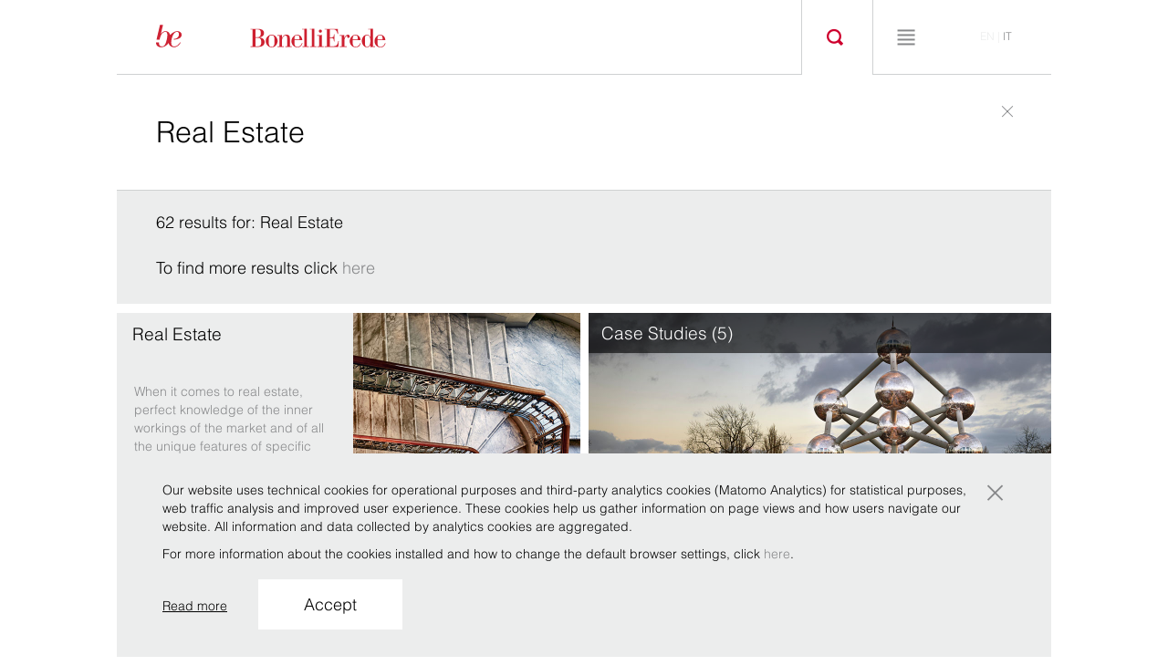

--- FILE ---
content_type: text/html; charset=UTF-8
request_url: https://www.belex.com/en/?s=Real%20Estate&mode=aggregated&is_phrase=1
body_size: 12798
content:
<!DOCTYPE html>
<!--[if lt IE 7]>      <html class="no-js lt-ie9 lt-ie8 lt-ie7" lang="en-US"> <![endif]-->
<!--[if IE 7]>         <html class="no-js lt-ie9 lt-ie8" lang="en-US"> <![endif]-->
<!--[if IE 8]>         <html class="no-js lt-ie9" lang="en-US"> <![endif]-->
<!--[if IE 9]>         <html class="no-js lt-ie10" lang="en-US"> <![endif]-->
<!--[if gt IE 9]><!--> <html class="no-js" lang="en-US"> <!--<![endif]-->
    <head>
        <meta charset="UTF-8">
        <meta http-equiv="X-UA-Compatible" content="IE=edge,chrome=1">
        <link rel="profile" href="http://gmpg.org/xfn/11">
        <link rel="pingback" href="https://www.belex.com/en/xmlrpc.php">
        <title>Real Estate | Search Results |</title>
        <meta name="description" content="">
        <meta name="viewport" content="width=1024, user-scalable=no, maximum-scale=1.0">
       
        <link rel="preconnect" href="https://fonts.googleapis.com">
        <link rel="preconnect" href="https://fonts.gstatic.com" crossorigin>
        <link href="https://fonts.googleapis.com/css2?family=Bodoni+Moda:wght@400;500&family=Lato&display=swap" rel="stylesheet">
                <link rel="stylesheet" href="https://www.belex.com/en/wp-content/themes/lawyers/css/bootstrap.min.css">
        <link rel="stylesheet" href="https://www.belex.com/en/wp-content/themes/lawyers/css/bootstrap-checkbox.css">
        <link rel="stylesheet" href="https://www.belex.com/en/wp-content/themes/lawyers/css/fontello.css">
        <link rel="stylesheet" href="https://www.belex.com/en/wp-content/themes/lawyers/css/main.css?v=1.2.18">
        <link rel="shortcut icon" href="https://www.belex.com/en/wp-content/themes/lawyers/img/favicon.ico" type="image/x-icon">
        <link rel="icon" href="https://www.belex.com/en/wp-content/themes/lawyers/img/favicon.ico" type="image/x-icon">

        <script src="https://www.belex.com/en/wp-content/themes/lawyers/js/vendor/modernizr-2.6.2-respond-1.1.0.min.js"></script>
        <script>
        /*
        function load(){
            const euCountries = ["IT", "BE", "EL", "LT", "PT", "BG", "ES", "LU", "RO", "CZ", "FR", "HU", "SI", "DK", "HR", "MT", "SK", "DE", "NL", "FI", "EE", "CY", "AT", "SE", "IE", "LV", "PL", "UK"];
            var logo = "https://www.belex.com/en/wp-content/themes/lawyers/img/svg/asset_IT.svg";
            var visitorCountryCode = "US";

            if (euCountries.indexOf(visitorCountryCode) >= 0) {
                logo = "https://www.belex.com/en/wp-content/themes/lawyers/img/svg/asset_EU.svg";
            } else {
                logo = "https://www.belex.com/en/wp-content/themes/lawyers/img/svg/asset_OTHER.svg";
            }
            
            document.getElementById("homeLogo").src = logo;
        }

        window.onload = load;
        */
        </script>

        <meta name='robots' content='noindex, follow' />

	<!-- This site is optimized with the Yoast SEO plugin v21.7 - https://yoast.com/wordpress/plugins/seo/ -->
	<meta property="og:locale" content="en_US" />
	<meta property="og:type" content="article" />
	<meta property="og:title" content="Real Estate | Search Results |" />
	<meta property="og:url" content="https://www.belex.com/en/search/Real Estate/" />
	<meta property="og:site_name" content="en" />
	<meta name="twitter:card" content="summary_large_image" />
	<meta name="twitter:title" content="Real Estate | Search Results |" />
	<script type="application/ld+json" class="yoast-schema-graph">{"@context":"https://schema.org","@graph":[{"@type":["CollectionPage","SearchResultsPage"],"@id":"https://www.belex.com/en/?s=Real Estate","url":"https://www.belex.com/en/?s=Real Estate","name":"Real Estate | Search Results |","isPartOf":{"@id":"https://www.belex.com/en/#website"},"breadcrumb":{"@id":"#breadcrumb"},"inLanguage":"en-US"},{"@type":"BreadcrumbList","@id":"#breadcrumb","itemListElement":[{"@type":"ListItem","position":1,"name":"Home","item":"https://www.belex.com/en/"},{"@type":"ListItem","position":2,"name":"Hai cercato Real Estate"}]},{"@type":"WebSite","@id":"https://www.belex.com/en/#website","url":"https://www.belex.com/en/","name":"en","description":"BonelliErede","potentialAction":[{"@type":"SearchAction","target":{"@type":"EntryPoint","urlTemplate":"https://www.belex.com/en/?s={search_term_string}"},"query-input":"required name=search_term_string"}],"inLanguage":"en-US"}]}</script>
	<!-- / Yoast SEO plugin. -->


<link rel="alternate" type="application/rss+xml" title="en &raquo; Feed" href="https://www.belex.com/en/feed/" />
<link rel="alternate" type="application/rss+xml" title="en &raquo; Comments Feed" href="https://www.belex.com/en/comments/feed/" />
<link rel="alternate" type="application/rss+xml" title="en &raquo; Search Results for &#8220;Real Estate&#8221; Feed" href="https://www.belex.com/en/search/Real+Estate/feed/rss2/" />
<script type="text/javascript">
/* <![CDATA[ */
window._wpemojiSettings = {"baseUrl":"https:\/\/s.w.org\/images\/core\/emoji\/14.0.0\/72x72\/","ext":".png","svgUrl":"https:\/\/s.w.org\/images\/core\/emoji\/14.0.0\/svg\/","svgExt":".svg","source":{"concatemoji":"https:\/\/www.belex.com\/en\/wp-includes\/js\/wp-emoji-release.min.js?ver=6.4.2"}};
/*! This file is auto-generated */
!function(i,n){var o,s,e;function c(e){try{var t={supportTests:e,timestamp:(new Date).valueOf()};sessionStorage.setItem(o,JSON.stringify(t))}catch(e){}}function p(e,t,n){e.clearRect(0,0,e.canvas.width,e.canvas.height),e.fillText(t,0,0);var t=new Uint32Array(e.getImageData(0,0,e.canvas.width,e.canvas.height).data),r=(e.clearRect(0,0,e.canvas.width,e.canvas.height),e.fillText(n,0,0),new Uint32Array(e.getImageData(0,0,e.canvas.width,e.canvas.height).data));return t.every(function(e,t){return e===r[t]})}function u(e,t,n){switch(t){case"flag":return n(e,"\ud83c\udff3\ufe0f\u200d\u26a7\ufe0f","\ud83c\udff3\ufe0f\u200b\u26a7\ufe0f")?!1:!n(e,"\ud83c\uddfa\ud83c\uddf3","\ud83c\uddfa\u200b\ud83c\uddf3")&&!n(e,"\ud83c\udff4\udb40\udc67\udb40\udc62\udb40\udc65\udb40\udc6e\udb40\udc67\udb40\udc7f","\ud83c\udff4\u200b\udb40\udc67\u200b\udb40\udc62\u200b\udb40\udc65\u200b\udb40\udc6e\u200b\udb40\udc67\u200b\udb40\udc7f");case"emoji":return!n(e,"\ud83e\udef1\ud83c\udffb\u200d\ud83e\udef2\ud83c\udfff","\ud83e\udef1\ud83c\udffb\u200b\ud83e\udef2\ud83c\udfff")}return!1}function f(e,t,n){var r="undefined"!=typeof WorkerGlobalScope&&self instanceof WorkerGlobalScope?new OffscreenCanvas(300,150):i.createElement("canvas"),a=r.getContext("2d",{willReadFrequently:!0}),o=(a.textBaseline="top",a.font="600 32px Arial",{});return e.forEach(function(e){o[e]=t(a,e,n)}),o}function t(e){var t=i.createElement("script");t.src=e,t.defer=!0,i.head.appendChild(t)}"undefined"!=typeof Promise&&(o="wpEmojiSettingsSupports",s=["flag","emoji"],n.supports={everything:!0,everythingExceptFlag:!0},e=new Promise(function(e){i.addEventListener("DOMContentLoaded",e,{once:!0})}),new Promise(function(t){var n=function(){try{var e=JSON.parse(sessionStorage.getItem(o));if("object"==typeof e&&"number"==typeof e.timestamp&&(new Date).valueOf()<e.timestamp+604800&&"object"==typeof e.supportTests)return e.supportTests}catch(e){}return null}();if(!n){if("undefined"!=typeof Worker&&"undefined"!=typeof OffscreenCanvas&&"undefined"!=typeof URL&&URL.createObjectURL&&"undefined"!=typeof Blob)try{var e="postMessage("+f.toString()+"("+[JSON.stringify(s),u.toString(),p.toString()].join(",")+"));",r=new Blob([e],{type:"text/javascript"}),a=new Worker(URL.createObjectURL(r),{name:"wpTestEmojiSupports"});return void(a.onmessage=function(e){c(n=e.data),a.terminate(),t(n)})}catch(e){}c(n=f(s,u,p))}t(n)}).then(function(e){for(var t in e)n.supports[t]=e[t],n.supports.everything=n.supports.everything&&n.supports[t],"flag"!==t&&(n.supports.everythingExceptFlag=n.supports.everythingExceptFlag&&n.supports[t]);n.supports.everythingExceptFlag=n.supports.everythingExceptFlag&&!n.supports.flag,n.DOMReady=!1,n.readyCallback=function(){n.DOMReady=!0}}).then(function(){return e}).then(function(){var e;n.supports.everything||(n.readyCallback(),(e=n.source||{}).concatemoji?t(e.concatemoji):e.wpemoji&&e.twemoji&&(t(e.twemoji),t(e.wpemoji)))}))}((window,document),window._wpemojiSettings);
/* ]]> */
</script>
<style id='wp-emoji-styles-inline-css' type='text/css'>

	img.wp-smiley, img.emoji {
		display: inline !important;
		border: none !important;
		box-shadow: none !important;
		height: 1em !important;
		width: 1em !important;
		margin: 0 0.07em !important;
		vertical-align: -0.1em !important;
		background: none !important;
		padding: 0 !important;
	}
</style>
<link rel='stylesheet' id='wp-block-library-css' href='https://www.belex.com/en/wp-includes/css/dist/block-library/style.min.css?ver=6.4.2' type='text/css' media='all' />
<style id='classic-theme-styles-inline-css' type='text/css'>
/*! This file is auto-generated */
.wp-block-button__link{color:#fff;background-color:#32373c;border-radius:9999px;box-shadow:none;text-decoration:none;padding:calc(.667em + 2px) calc(1.333em + 2px);font-size:1.125em}.wp-block-file__button{background:#32373c;color:#fff;text-decoration:none}
</style>
<style id='global-styles-inline-css' type='text/css'>
body{--wp--preset--color--black: #000000;--wp--preset--color--cyan-bluish-gray: #abb8c3;--wp--preset--color--white: #ffffff;--wp--preset--color--pale-pink: #f78da7;--wp--preset--color--vivid-red: #cf2e2e;--wp--preset--color--luminous-vivid-orange: #ff6900;--wp--preset--color--luminous-vivid-amber: #fcb900;--wp--preset--color--light-green-cyan: #7bdcb5;--wp--preset--color--vivid-green-cyan: #00d084;--wp--preset--color--pale-cyan-blue: #8ed1fc;--wp--preset--color--vivid-cyan-blue: #0693e3;--wp--preset--color--vivid-purple: #9b51e0;--wp--preset--gradient--vivid-cyan-blue-to-vivid-purple: linear-gradient(135deg,rgba(6,147,227,1) 0%,rgb(155,81,224) 100%);--wp--preset--gradient--light-green-cyan-to-vivid-green-cyan: linear-gradient(135deg,rgb(122,220,180) 0%,rgb(0,208,130) 100%);--wp--preset--gradient--luminous-vivid-amber-to-luminous-vivid-orange: linear-gradient(135deg,rgba(252,185,0,1) 0%,rgba(255,105,0,1) 100%);--wp--preset--gradient--luminous-vivid-orange-to-vivid-red: linear-gradient(135deg,rgba(255,105,0,1) 0%,rgb(207,46,46) 100%);--wp--preset--gradient--very-light-gray-to-cyan-bluish-gray: linear-gradient(135deg,rgb(238,238,238) 0%,rgb(169,184,195) 100%);--wp--preset--gradient--cool-to-warm-spectrum: linear-gradient(135deg,rgb(74,234,220) 0%,rgb(151,120,209) 20%,rgb(207,42,186) 40%,rgb(238,44,130) 60%,rgb(251,105,98) 80%,rgb(254,248,76) 100%);--wp--preset--gradient--blush-light-purple: linear-gradient(135deg,rgb(255,206,236) 0%,rgb(152,150,240) 100%);--wp--preset--gradient--blush-bordeaux: linear-gradient(135deg,rgb(254,205,165) 0%,rgb(254,45,45) 50%,rgb(107,0,62) 100%);--wp--preset--gradient--luminous-dusk: linear-gradient(135deg,rgb(255,203,112) 0%,rgb(199,81,192) 50%,rgb(65,88,208) 100%);--wp--preset--gradient--pale-ocean: linear-gradient(135deg,rgb(255,245,203) 0%,rgb(182,227,212) 50%,rgb(51,167,181) 100%);--wp--preset--gradient--electric-grass: linear-gradient(135deg,rgb(202,248,128) 0%,rgb(113,206,126) 100%);--wp--preset--gradient--midnight: linear-gradient(135deg,rgb(2,3,129) 0%,rgb(40,116,252) 100%);--wp--preset--font-size--small: 13px;--wp--preset--font-size--medium: 20px;--wp--preset--font-size--large: 36px;--wp--preset--font-size--x-large: 42px;--wp--preset--spacing--20: 0.44rem;--wp--preset--spacing--30: 0.67rem;--wp--preset--spacing--40: 1rem;--wp--preset--spacing--50: 1.5rem;--wp--preset--spacing--60: 2.25rem;--wp--preset--spacing--70: 3.38rem;--wp--preset--spacing--80: 5.06rem;--wp--preset--shadow--natural: 6px 6px 9px rgba(0, 0, 0, 0.2);--wp--preset--shadow--deep: 12px 12px 50px rgba(0, 0, 0, 0.4);--wp--preset--shadow--sharp: 6px 6px 0px rgba(0, 0, 0, 0.2);--wp--preset--shadow--outlined: 6px 6px 0px -3px rgba(255, 255, 255, 1), 6px 6px rgba(0, 0, 0, 1);--wp--preset--shadow--crisp: 6px 6px 0px rgba(0, 0, 0, 1);}:where(.is-layout-flex){gap: 0.5em;}:where(.is-layout-grid){gap: 0.5em;}body .is-layout-flow > .alignleft{float: left;margin-inline-start: 0;margin-inline-end: 2em;}body .is-layout-flow > .alignright{float: right;margin-inline-start: 2em;margin-inline-end: 0;}body .is-layout-flow > .aligncenter{margin-left: auto !important;margin-right: auto !important;}body .is-layout-constrained > .alignleft{float: left;margin-inline-start: 0;margin-inline-end: 2em;}body .is-layout-constrained > .alignright{float: right;margin-inline-start: 2em;margin-inline-end: 0;}body .is-layout-constrained > .aligncenter{margin-left: auto !important;margin-right: auto !important;}body .is-layout-constrained > :where(:not(.alignleft):not(.alignright):not(.alignfull)){max-width: var(--wp--style--global--content-size);margin-left: auto !important;margin-right: auto !important;}body .is-layout-constrained > .alignwide{max-width: var(--wp--style--global--wide-size);}body .is-layout-flex{display: flex;}body .is-layout-flex{flex-wrap: wrap;align-items: center;}body .is-layout-flex > *{margin: 0;}body .is-layout-grid{display: grid;}body .is-layout-grid > *{margin: 0;}:where(.wp-block-columns.is-layout-flex){gap: 2em;}:where(.wp-block-columns.is-layout-grid){gap: 2em;}:where(.wp-block-post-template.is-layout-flex){gap: 1.25em;}:where(.wp-block-post-template.is-layout-grid){gap: 1.25em;}.has-black-color{color: var(--wp--preset--color--black) !important;}.has-cyan-bluish-gray-color{color: var(--wp--preset--color--cyan-bluish-gray) !important;}.has-white-color{color: var(--wp--preset--color--white) !important;}.has-pale-pink-color{color: var(--wp--preset--color--pale-pink) !important;}.has-vivid-red-color{color: var(--wp--preset--color--vivid-red) !important;}.has-luminous-vivid-orange-color{color: var(--wp--preset--color--luminous-vivid-orange) !important;}.has-luminous-vivid-amber-color{color: var(--wp--preset--color--luminous-vivid-amber) !important;}.has-light-green-cyan-color{color: var(--wp--preset--color--light-green-cyan) !important;}.has-vivid-green-cyan-color{color: var(--wp--preset--color--vivid-green-cyan) !important;}.has-pale-cyan-blue-color{color: var(--wp--preset--color--pale-cyan-blue) !important;}.has-vivid-cyan-blue-color{color: var(--wp--preset--color--vivid-cyan-blue) !important;}.has-vivid-purple-color{color: var(--wp--preset--color--vivid-purple) !important;}.has-black-background-color{background-color: var(--wp--preset--color--black) !important;}.has-cyan-bluish-gray-background-color{background-color: var(--wp--preset--color--cyan-bluish-gray) !important;}.has-white-background-color{background-color: var(--wp--preset--color--white) !important;}.has-pale-pink-background-color{background-color: var(--wp--preset--color--pale-pink) !important;}.has-vivid-red-background-color{background-color: var(--wp--preset--color--vivid-red) !important;}.has-luminous-vivid-orange-background-color{background-color: var(--wp--preset--color--luminous-vivid-orange) !important;}.has-luminous-vivid-amber-background-color{background-color: var(--wp--preset--color--luminous-vivid-amber) !important;}.has-light-green-cyan-background-color{background-color: var(--wp--preset--color--light-green-cyan) !important;}.has-vivid-green-cyan-background-color{background-color: var(--wp--preset--color--vivid-green-cyan) !important;}.has-pale-cyan-blue-background-color{background-color: var(--wp--preset--color--pale-cyan-blue) !important;}.has-vivid-cyan-blue-background-color{background-color: var(--wp--preset--color--vivid-cyan-blue) !important;}.has-vivid-purple-background-color{background-color: var(--wp--preset--color--vivid-purple) !important;}.has-black-border-color{border-color: var(--wp--preset--color--black) !important;}.has-cyan-bluish-gray-border-color{border-color: var(--wp--preset--color--cyan-bluish-gray) !important;}.has-white-border-color{border-color: var(--wp--preset--color--white) !important;}.has-pale-pink-border-color{border-color: var(--wp--preset--color--pale-pink) !important;}.has-vivid-red-border-color{border-color: var(--wp--preset--color--vivid-red) !important;}.has-luminous-vivid-orange-border-color{border-color: var(--wp--preset--color--luminous-vivid-orange) !important;}.has-luminous-vivid-amber-border-color{border-color: var(--wp--preset--color--luminous-vivid-amber) !important;}.has-light-green-cyan-border-color{border-color: var(--wp--preset--color--light-green-cyan) !important;}.has-vivid-green-cyan-border-color{border-color: var(--wp--preset--color--vivid-green-cyan) !important;}.has-pale-cyan-blue-border-color{border-color: var(--wp--preset--color--pale-cyan-blue) !important;}.has-vivid-cyan-blue-border-color{border-color: var(--wp--preset--color--vivid-cyan-blue) !important;}.has-vivid-purple-border-color{border-color: var(--wp--preset--color--vivid-purple) !important;}.has-vivid-cyan-blue-to-vivid-purple-gradient-background{background: var(--wp--preset--gradient--vivid-cyan-blue-to-vivid-purple) !important;}.has-light-green-cyan-to-vivid-green-cyan-gradient-background{background: var(--wp--preset--gradient--light-green-cyan-to-vivid-green-cyan) !important;}.has-luminous-vivid-amber-to-luminous-vivid-orange-gradient-background{background: var(--wp--preset--gradient--luminous-vivid-amber-to-luminous-vivid-orange) !important;}.has-luminous-vivid-orange-to-vivid-red-gradient-background{background: var(--wp--preset--gradient--luminous-vivid-orange-to-vivid-red) !important;}.has-very-light-gray-to-cyan-bluish-gray-gradient-background{background: var(--wp--preset--gradient--very-light-gray-to-cyan-bluish-gray) !important;}.has-cool-to-warm-spectrum-gradient-background{background: var(--wp--preset--gradient--cool-to-warm-spectrum) !important;}.has-blush-light-purple-gradient-background{background: var(--wp--preset--gradient--blush-light-purple) !important;}.has-blush-bordeaux-gradient-background{background: var(--wp--preset--gradient--blush-bordeaux) !important;}.has-luminous-dusk-gradient-background{background: var(--wp--preset--gradient--luminous-dusk) !important;}.has-pale-ocean-gradient-background{background: var(--wp--preset--gradient--pale-ocean) !important;}.has-electric-grass-gradient-background{background: var(--wp--preset--gradient--electric-grass) !important;}.has-midnight-gradient-background{background: var(--wp--preset--gradient--midnight) !important;}.has-small-font-size{font-size: var(--wp--preset--font-size--small) !important;}.has-medium-font-size{font-size: var(--wp--preset--font-size--medium) !important;}.has-large-font-size{font-size: var(--wp--preset--font-size--large) !important;}.has-x-large-font-size{font-size: var(--wp--preset--font-size--x-large) !important;}
.wp-block-navigation a:where(:not(.wp-element-button)){color: inherit;}
:where(.wp-block-post-template.is-layout-flex){gap: 1.25em;}:where(.wp-block-post-template.is-layout-grid){gap: 1.25em;}
:where(.wp-block-columns.is-layout-flex){gap: 2em;}:where(.wp-block-columns.is-layout-grid){gap: 2em;}
.wp-block-pullquote{font-size: 1.5em;line-height: 1.6;}
</style>
<link rel='stylesheet' id='contact-form-7-css' href='https://www.belex.com/en/wp-content/plugins/contact-form-7/includes/css/styles.css?ver=5.8.5' type='text/css' media='all' />
<link rel='stylesheet' id='dashicons-css' href='https://www.belex.com/en/wp-includes/css/dashicons.min.css?ver=6.4.2' type='text/css' media='all' />
<link rel='stylesheet' id='colorbox-css' href='https://www.belex.com/en/wp-content/themes/lawyers/css/colorbox.css?ver=1.2.18' type='text/css' media='screen' />
<link rel='stylesheet' id='lightbox-css' href='https://www.belex.com/en/wp-content/themes/lawyers/js/vendor/lightbox/css/lightbox.css?ver=2.7.0' type='text/css' media='all' />
<link rel='stylesheet' id='bonelli-cookiebar-css' href='https://www.belex.com/en/wp-content/themes/lawyers/css/bonelli-cookiebar-public.css?ver=1.0.0' type='text/css' media='all' />
<script type="text/javascript" src="https://www.belex.com/en/wp-includes/js/jquery/jquery.min.js?ver=3.7.1" id="jquery-core-js"></script>
<script type="text/javascript" src="https://www.belex.com/en/wp-includes/js/jquery/jquery-migrate.min.js?ver=3.4.1" id="jquery-migrate-js"></script>
<script type="text/javascript" src="https://www.belex.com/en/wp-content/themes/lawyers/js/vendor/knockout-3.2.0.js?ver=3.2.0" id="knockout-js"></script>
<script type="text/javascript" id="bonelli-cookiebar-js-extra">
/* <![CDATA[ */
var bonelli_cookiebar_wp_ajax_object = {"text":{"read_more":"Read more","accept":"Accept","main_text":"<p>Our website uses technical cookies for operational purposes and third-party analytics cookies (Matomo Analytics) for statistical purposes, web traffic analysis and improved user experience. These cookies help us gather information on page views and how users navigate our website. All information and data collected by analytics cookies are aggregated.<\/p><p>For more information about the cookies installed and how to change the default browser settings, click <a href=\"https:\/\/www.belex.com\/en\/privacy\">here<\/a>.<\/p>"},"site_url":"https:\/\/www.belex.com\/en","site_language":"en-US","privacy_link":"https:\/\/www.belex.com\/en\/privacy"};
/* ]]> */
</script>
<script type="text/javascript" src="https://www.belex.com/en/wp-content/themes/lawyers/js/bonelli-cookiebar-public.js?ver=1.0.0" id="bonelli-cookiebar-js"></script>
<link rel="https://api.w.org/" href="https://www.belex.com/en/wp-json/" /><link rel="EditURI" type="application/rsd+xml" title="RSD" href="https://www.belex.com/en/xmlrpc.php?rsd" />

    <script type="text/javascript">
        var wp_siteurl = 'https://www.belex.com/en/';
                var safe_area_config = {
            'image_delay': 8000,
            'news_delay': 8000
        };
    </script>
    <!-- Matomo -->
<script>
  var _paq = window._paq = window._paq || [];
  /* tracker methods like "setCustomDimension" should be called before "trackPageView" */
  _paq.push(['trackPageView']);
  _paq.push(['enableLinkTracking']);
  (function() {
    var u="//matomo.belex.com/";
    _paq.push(['setTrackerUrl', u+'matomo.php']);
    _paq.push(['setSiteId', '2']);
    var d=document, g=d.createElement('script'), s=d.getElementsByTagName('script')[0];
    g.async=true; g.src=u+'matomo.js'; s.parentNode.insertBefore(g,s);
  })();
</script>
<!-- End Matomo Code -->    </head>
        <body class="search search-no-results desktop-theme">
        
		<header id="header" class="js-search-bind page-wrap searching blocked" data-bind="css: {'searching' : search_opened, 'menu-open': menu_opened}">
            <div class="row">
                <div class="col-xs-22 col-xs-offset-1">
                    <a href="https://www.belex.com/en/" title="Home" class="logo"><img alt="Logo Bonelli Erede" id="homeLogo" src="https://www.belex.com/en/wp-content/themes/lawyers/img/svg/asset_OTHER.svg"></a>
                    <div class="bar-buttons">
                            <a href="#" class="search-button j-search-bar" data-bind="click: toggle_search"><i class="icon icon-lente"></i></a>
                            <a href="#" class="menu-button j-menu-bar" data-bind="click: toggle_menu"><i class="icon icon-menu"></i></a>
                    </div>
                    <nav class="language-menu">
                        <span>en</span>&nbsp;|&nbsp;<a class="js-lang-cookie" data-set-lang="it_IT" href="https://www.belex.com">it</a>                            
                    </nav>
                </div>
            </div>
            <nav class="main-menu" data-bind="visible: menu_opened">
    <div class="row">
    <div class="col-xs-22 col-xs-offset-1">

<!--        --><!--            <div class="menu-item --><!--"><a href="--><!--">--><!--</a></div>-->
<!--        -->
            <div class="menu-item organization_menu ">
            <a href="https://www.belex.com/en/organization/" data-bind="event: { mouseover: menu_model.set_as_visible.bind(menu_model,'organization'),
                                                                                        mouseout: menu_model.set_as_visible.bind(menu_model,null)},
                                                                                        css: {subOpened: menu_model.organization_opened}">Organization</a>
            <div class="submenu"  data-bind="visible: menu_model.organization_opened">
                <div class="row">
                                            <div class="col-xs-4">
                            <a href="https://www.belex.com/en/organization/roots/" class="">Origins</a>                        </div>
                                            <div class="col-xs-4">
                            <a href="https://www.belex.com/en/organization/values/" class="">Values</a>                        </div>
                                            <div class="col-xs-4">
                            <a href="https://www.belex.com/en/organization/purpose/" class="">Purpose</a>                        </div>
                    
                                            <div class="col-xs-4">
                                                        <a href="https://www.belex.com/en/csr/corporate-social-responsibility/" class="">Corporate Social Responsibility</a>                        </div>
                    
                </div>
            </div>
        </div>
    

                <div class="menu-item practices_menu "><a href="#" data-bind="event: { mouseover: menu_model.set_as_visible.bind(menu_model,'practice'),
                                                                                        mouseout: menu_model.set_as_visible.bind(menu_model,null)},
                                                                                        css: {subOpened: menu_model.practice_opened}">Practice</a>
            <div class="submenu js-adapted" data-adapt="practice" data-bind="visible: menu_model.practice_opened">

                <div class="row">                            <div class="col-xs-4 col-i-0">
                                <a href="https://www.belex.com/en/practice/public-law/" class="">Administrative Law</a>                            </div>
                                                    <div class="col-xs-4 col-i-1">
                                <a href="https://www.belex.com/en/practice/competitionantitrust/" class="">Competition/Antitrust</a>                            </div>
                                                    <div class="col-xs-4 col-i-2">
                                <a href="https://www.belex.com/en/practice/esg/" class="">ESG</a>                            </div>
                                                    <div class="col-xs-4 col-i-3">
                                <a href="https://www.belex.com/en/focus_team/golden-power/" class="">Golden Power</a>                            </div>
                                                    <div class="col-xs-4 col-i-4">
                                <a href="https://www.belex.com/en/practice/it-privacy/" class="">IT/ Privacy</a>                            </div>
                                                    <div class="col-xs-4 col-i-5">
                                <a href="https://www.belex.com/en/focus_team/restructuring-insolvency/" class="">Restructuring &amp; Insolvency</a>                            </div>
                        </div><div class="row">                            <div class="col-xs-4 col-i-0">
                                <a href="https://www.belex.com/en/practice/banking-finance/" class="">Banking &amp; Finance</a>                            </div>
                                                    <div class="col-xs-4 col-i-1">
                                <a href="https://www.belex.com/en/practice/compliance-investigation/" class="">Legal Risk, Compliance &amp; Investigations</a>                            </div>
                                                    <div class="col-xs-4 col-i-2">
                                <a href="https://www.belex.com/en/practice/employment/" class="">Employment</a>                            </div>
                                                    <div class="col-xs-4 col-i-3">
                                <a href="https://www.belex.com/en/practice/international-arbitration/" class="">International Arbitration</a>                            </div>
                                                    <div class="col-xs-4 col-i-4">
                                <a href="https://www.belex.com/en/practice/litigation/" class="">Litigation &amp; Dispute Resolution</a>                            </div>
                                                    <div class="col-xs-4 col-i-5">
                                <a href="https://www.belex.com/en/practice/tax/" class="">Tax</a>                            </div>
                        </div><div class="row">                            <div class="col-xs-4 col-i-0">
                                <a href="https://www.belex.com/en/practice/capital-markets/" class="">Capital Markets</a>                            </div>
                                                    <div class="col-xs-4 col-i-1">
                                <a href="https://www.belex.com/en/practice/corporate/" class="">Corporate</a>                            </div>
                                                    <div class="col-xs-4 col-i-2">
                                <a href="https://www.belex.com/en/practice/eu-law/" class="">EU Law</a>                            </div>
                                                    <div class="col-xs-4 col-i-3">
                                <a href="https://www.belex.com/en/practice/ip/" class="">IP</a>                            </div>
                                                    <div class="col-xs-4 col-i-4">
                                <a href="https://www.belex.com/en/practice/ma/" class="">M&amp;A</a>                            </div>
                                                    <div class="col-xs-4 col-i-5">
                                <a href="https://www.belex.com/en/practice/shipping-transport/" class="">Shipping &amp; Transport</a>                            </div>
                        </div><div class="row">                            <div class="col-xs-4 col-i-0">
                                <a href="https://www.belex.com/en/practice/commercial-contracts/" class="">Commercial contracts</a>                            </div>
                                                    <div class="col-xs-4 col-i-1">
                                <a href="https://www.belex.com/en/practice/white-collar-crime/" class="">Corporate Criminal Law</a>                            </div>
                                                    <div class="col-xs-4 col-i-2">
                                <a href="https://www.belex.com/en/practice/financial-regulatory/" class="">Financial Regulatory</a>                            </div>
                        </div>
            </div>
        </div>


                <div class="menu-item industries_menu "><a href="#"data-bind="event: { mouseover: menu_model.set_as_visible.bind(menu_model,'industry'),
                                                                                        mouseout: menu_model.set_as_visible.bind(menu_model,null)},
                                                                                        css: {subOpened: menu_model.industry_opened}">Sectors</a>
            <div class="submenu js-adapted" data-adapt="industry" data-bind="visible: menu_model.industry_opened">
                <div class="row">                            <div class="col-xs-4 col-i-0">
                                <p><a href="https://www.belex.com/en/focus_team/art-and-cultural-property/" class="strategia ">Art and Cultural Property</a></p>                            </div>
                                                    <div class="col-xs-4 col-i-1">
                                <p><a href="https://www.belex.com/en/industry/constriction/" class="strategia ">Construction and infrastructures</a></p>                            </div>
                                                    <div class="col-xs-4 col-i-2">
                                <p><a href="https://www.belex.com/en/focus_team/healthcare/" class="strategia ">Healthcare &amp; Life Sciences</a></p>                            </div>
                                                    <div class="col-xs-4 col-i-3">
                                <p><a href="https://www.belex.com/en/focus_team/private-equity/" class="strategia ">Private Equity</a></p>                            </div>
                                                    <div class="col-xs-4 col-i-4">
                                <p><a href="https://www.belex.com/en/focus_team/real-estate/" class="strategia ">Real Estate</a></p>                            </div>
                                                    <div class="col-xs-4 col-i-5">
                                <p><a href="https://www.belex.com/en/industry/tmt/" class="strategia ">TMT</a></p>                            </div>
                        </div><div class="row">                            <div class="col-xs-4 col-i-0">
                                <p><a href="https://www.belex.com/en/focus_team/financial-institutions/" class="strategia ">Banks</a></p>                            </div>
                                                    <div class="col-xs-4 col-i-1">
                                <p><a href="https://www.belex.com/en/industry/energy/" class="strategia ">Energy</a></p>                            </div>
                                                    <div class="col-xs-4 col-i-2">
                                <p><a href="https://www.belex.com/en/focus_team/luxury/" class="strategia ">Luxury</a></p>                            </div>
                                                    <div class="col-xs-4 col-i-3">
                                <p><a href="https://www.belex.com/en/industry/public-sector/" class="strategia ">Public sector</a></p>                            </div>
                                                    <div class="col-xs-4 col-i-4">
                                <p><a href="https://www.belex.com/en/focus_team/sports-law/" class="strategia ">Sports Law</a></p>                            </div>
                        </div>            </div>
        </div>


                <div id="focus-team" class="menu-item "><a href="#" data-bind="event: { mouseover: menu_model.set_as_visible.bind(menu_model,'focus_team'),
                                                                                        mouseout: menu_model.set_as_visible.bind(menu_model,null)},
                                                                                        css: {subOpened: menu_model.focus_team_opened}">Focus Teams</a>
            <div class="submenu" data-bind="visible: menu_model.focus_team_opened">
                <div class="row">
                    <div class="col-xs-12 submenu-block-column js-adapted" data-adapt="focus_team">
                        <div class="submenu-block-title" >By practice</div>

                                                <div class="header-menu-grid-style">
                                                            <div class="header-menu-grid-col header-menu-grid-col-i-0">
                                        <a href="https://www.belex.com/en/focus_team/corporate-governance/" class="">Corporate Governance</a>                                    </div>
                                                                    <div class="header-menu-grid-col header-menu-grid-col-i-1">
                                        <a href="https://www.belex.com/en/focus_team/environmental-sustainability/" class="">Environmental Sustainability</a>                                    </div>
                                                                    <div class="header-menu-grid-col header-menu-grid-col-i-2">
                                        <a href="https://www.belex.com/en/focus_team/restructuring-insolvency/" class="">Restructuring &amp; Insolvency</a>                                    </div>
                                                                    <div class="header-menu-grid-col header-menu-grid-col-i-0">
                                        <a href="https://www.belex.com/en/focus_team/corporate-compliance/" class="">Corporate Compliance &amp; Investigations</a>                                    </div>
                                                                    <div class="header-menu-grid-col header-menu-grid-col-i-1">
                                        <a href="https://www.belex.com/en/focus_team/equity-capital-markets/" class="">Equity Capital Markets</a>                                    </div>
                                                                    <div class="header-menu-grid-col header-menu-grid-col-i-2">
                                        <a href="https://www.belex.com/en/focus_team/shipping-transport-and-logistics/" class="">Shipping, Transport &amp; Logistics</a>                                    </div>
                                                                    <div class="header-menu-grid-col header-menu-grid-col-i-0">
                                        <a href="https://www.belex.com/en/focus_team/debt-capital-markets/" class="">Debt Capital Markets</a>                                    </div>
                                                                    <div class="header-menu-grid-col header-menu-grid-col-i-1">
                                        <a href="https://www.belex.com/en/focus_team/family-businesses-and-smes/" class="">Family Businesses &amp; SMEs</a>                                    </div>
                                                                    <div class="header-menu-grid-col header-menu-grid-col-i-2">
                                        <a href="https://www.belex.com/en/focus_team/tax-litigation/" class="">Tax Litigation</a>                                    </div>
                                                                    <div class="header-menu-grid-col header-menu-grid-col-i-0">
                                        <a href="https://www.belex.com/en/focus_team/digital-innovation/" class="">Digital Innovation</a>                                    </div>
                                                                    <div class="header-menu-grid-col header-menu-grid-col-i-1">
                                        <a href="https://www.belex.com/en/focus_team/international-arbitration/" class="">International Arbitration</a>                                    </div>
                                                        </div>
                    </div>
                    <div class="col-xs-12 submenu-block-column js-adapted" data-adapt="focus_team">
                        <div class="submenu-block-title">By sector/segment</div>
                                                <div class="header-menu-grid-style">
                                                    <!-- <div class="row"> -->
                                                                <div class="header-menu-grid-col header-menu-grid-col-i-0">
                                    <a href="https://www.belex.com/en/focus_team/art-and-cultural-property/" class="">Art and Cultural Property</a>                                  </div>
                                                                <div class="header-menu-grid-col header-menu-grid-col-i-1">
                                    <a href="https://www.belex.com/en/focus_team/financial-institutions/" class="">Banks</a>                                  </div>
                                                                <div class="header-menu-grid-col header-menu-grid-col-i-2">
                                    <a href="https://www.belex.com/en/focus_team/construction-engineering/" class="">Construction &amp; Engineering</a>                                  </div>
                                                          <!-- </div> -->
                                                    <!-- <div class="row"> -->
                                                                <div class="header-menu-grid-col header-menu-grid-col-i-0">
                                    <a href="https://www.belex.com/en/focus_team/infrastructure-energy-ecological-transition/" class="">Infrastructure, Energy &amp; Ecological Transition</a>                                  </div>
                                                                <div class="header-menu-grid-col header-menu-grid-col-i-1">
                                    <a href="https://www.belex.com/en/focus_team/healthcare/" class="">Healthcare &amp; Life Sciences</a>                                  </div>
                                                                <div class="header-menu-grid-col header-menu-grid-col-i-2">
                                    <a href="https://www.belex.com/en/focus_team/insurance/" class="">Insurance</a>                                  </div>
                                                          <!-- </div> -->
                                                    <!-- <div class="row"> -->
                                                                <div class="header-menu-grid-col header-menu-grid-col-i-0">
                                    <a href="https://www.belex.com/en/focus_team/luxury/" class="">Luxury</a>                                  </div>
                                                                <div class="header-menu-grid-col header-menu-grid-col-i-1">
                                    <a href="https://www.belex.com/en/focus_team/private-clients/" class="">Private Clients</a>                                  </div>
                                                                <div class="header-menu-grid-col header-menu-grid-col-i-2">
                                    <a href="https://www.belex.com/en/focus_team/private-equity/" class="">Private Equity</a>                                  </div>
                                                          <!-- </div> -->
                                                    <!-- <div class="row"> -->
                                                                <div class="header-menu-grid-col header-menu-grid-col-i-0">
                                    <a href="https://www.belex.com/en/focus_team/public-international-law-economic-diplomacy/" class="">Public International Law &amp; Economic Diplomacy</a>                                  </div>
                                                                <div class="header-menu-grid-col header-menu-grid-col-i-1">
                                    <a href="https://www.belex.com/en/focus_team/real-estate/" class="">Real Estate</a>                                  </div>
                                                                <div class="header-menu-grid-col header-menu-grid-col-i-2">
                                    <a href="https://www.belex.com/en/focus_team/sports-law/" class="">Sports Law</a>                                  </div>
                                                          <!-- </div> -->
                                                </div>
                    </div>
                </div>
            </div>
        </div>

                    <div class="menu-item belab_menu "><a href="https://www.belex.com/en/belab/" data-bind="event: { mouseover: menu_model.set_as_visible.bind(menu_model,'belab'),
                                                                                        mouseout: menu_model.set_as_visible.bind(menu_model,null)},
                                                                                        css: {subOpened: menu_model.belab_opened}">beLab</a>
                            </div>
            

                <div class="menu-item "><a href="https://www.belex.com/en/professional/">Professionals</a></div>

                    <div class="menu-item "><a href="https://www.belex.com/en/international/">International</a></div>
        

                    <div class="menu-item africa-menu "><a href="#" data-bind="event: { mouseover: menu_model.set_as_visible.bind(menu_model,'africa'),
                                                                                        mouseout: menu_model.set_as_visible.bind(menu_model,null)},
                                                                                        css: {subOpened: menu_model.africa_opened}">Africa & Middle East</a>
                <div class="submenu"  data-bind="visible: menu_model.africa_opened">
                    <div class="row">
                                                    <div class="col-xs-2">
                                <a href="https://www.belex.com/en/africa/strategy/" class="">Strategy</a>                            </div>
                                                    <div class="col-xs-2">
                                <a href="https://www.belex.com/en/africa/presence/" class="">Presence</a>                            </div>
                                                    <div class="col-xs-2">
                                <a href="https://www.belex.com/en/africa/services/" class="">Services</a>                            </div>
                                                    <div class="col-xs-2">
                                <a href="https://www.belex.com/en/africa/team/" class="">Africa Team</a>                            </div>
                                                    <div class="col-xs-2">
                                <a href="https://www.belex.com/en/africa/storyboard/" class="">Storyboard</a>                            </div>
                                                    <div class="col-xs-2">
                                                            </div>
                                            </div>
                </div>
            </div>
        

<!--    --><!--        <div class="menu-item --><!--"><a href="--><!--">--><!--</a></div>-->
<!--    -->

            <div class="menu-item "><a href="https://www.belex.com/en/knowledge-sharing/">Knowledge Sharing</a></div>
    
                <div class="menu-item "><a href="https://www.belex.com/en/news/">News</a></div>

<!--        --><!--            <div class="menu-item --><!--"><a href="--><!--">--><!--</a></div>-->
<!--        -->
        
            <div class="menu-item "><a href="https://www.belex.com/en/joinus/">Join Us</a></div>
    
        <div class="menu-item location_menu "><a href="#" data-bind="event: { mouseover: menu_model.set_as_visible.bind(menu_model,'locations'), 
                                                                                        mouseout: menu_model.set_as_visible.bind(menu_model,null)},
                                                                                        css: {subOpened: menu_model.location_opened}">Offices</a>
        <div class="submenu "  data-bind="visible: menu_model.location_opened">
            <div class="row">
                                        <div class="col-xs-3">
                        <a href="https://www.belex.com/en/location/milan/" class="">Milan</a>                        </div>
                                                <div class="col-xs-3">
                        <a href="https://www.belex.com/en/location/rome/" class="">Rome</a>                        </div>
                                                <div class="col-xs-3">
                        <a href="https://www.belex.com/en/location/genoa-2/" class="">Genoa</a>                        </div>
                                                <div class="col-xs-3">
                        <a href="https://www.belex.com/en/location/brussels/" class="">Brussels</a>                        </div>
                                                <div class="col-xs-3">
                        <a href="https://www.belex.com/en/location/cairo/" class="">Cairo</a>                        </div>
                                                <div class="col-xs-3">
                        <a href="https://www.belex.com/en/location/london/" class="">London</a>                        </div>
                                                <div class="col-xs-3">
                        <a href="https://www.belex.com/en/location/addis-ababa/" class="">Addis Ababa</a>                        </div>
                                                <div class="col-xs-3">
                        <a href="https://www.belex.com/en/location/dubai/" class="">Dubai</a>                        </div>
                                                <div class="col-xs-3">
                                                </div>
                                                <div class="col-xs-3">
                                                </div>
                                    </div>    
        </div>
    </div>

        
    <!--<i class="icon-close j-menu-bar" data-bind="click:close_menu"></i>-->
    </div>
    </div>
</nav>                    </header>
    <div id="primary" class="content-area">
        <div id="search" class="page-wrap">
            <div class="js-search-bind">
                <div class="search-form in-page"  data-bind="visible: search_opened">
    <div class="row">
        <div class="col-xs-22 col-xs-offset-1">
            <form action="https://www.belex.com/en" method="get" id="search_form">
                <input type="text" name="s" placeholder="How Can We Help You?" value="Real Estate" />
                <input type="hidden" name="mode" value="aggregated" />
                <input type="hidden" name="is_phrase" value="1" />
                <input type="submit" style="position: absolute; left: -9999px; width: 1px; height: 1px;"/>
            </form>
            <i class="icon-close j-search-bar" data-bind="click:close_search"></i>
        </div>
    </div>
</div>            </div>
                <div class="filters">
        <div class="row">
            <div class="col-xs-22 col-xs-offset-1">
                <span class="result_count">62 results for: Real Estate</span>
                                    <div class="search_suggestion">
                        To find more results click <a href='https://www.belex.com/en/?s=Real Estate&mode=aggregated&type=extended'>here</a>                    </div>
                                </div>
        </div>
    </div>
    <section class="tiles-container">
    <div class="row">
        <div class="col-xs-12 tile size-1x2 post_type_focus_team color_variant_1">
                        <div class="one-result tile-h1 static-search-page-one">
                            <div class="col-xs-12 tile content-snippet">
                                <article>
                                    <h1 class="title"><p>Real Estate</p></h1>
                                    <div class="extra"></div>
                                    <div class="excerpt">When it comes to real estate, perfect knowledge of the inner workings of the market and of all the unique features of specific clients and the various types of transactions is fundamental. Competence, swift responses and attention to detail are the driving forces behind the special multidisc &#133;</div>
                                    <a href="https://www.belex.com/en/focus_team/real-estate/" data-searchpopup="true" class="more link-post_type_focus_team">Read more</a>
                                </article>
                            </div>
                            <div class="col-xs-12 tile just-image-tile"><p><img width="249" height="249" src="https://ddfzdmww8urne.cloudfront.net/wp-content/uploads/sites/2/2015/02/25095658/d01_SB-1.jpg" class="attachment-tile_1x1 size-tile_1x1" alt="" decoding="async" srcset="https://ddfzdmww8urne.cloudfront.net/wp-content/uploads/sites/2/2015/02/25095658/d01_SB-1.jpg 249w, https://ddfzdmww8urne.cloudfront.net/wp-content/uploads/sites/2/2015/02/25095658/d01_SB-1.jpg 150w, https://ddfzdmww8urne.cloudfront.net/wp-content/uploads/sites/2/2015/02/25095658/d01_SB-1.jpg 300w, https://ddfzdmww8urne.cloudfront.net/wp-content/uploads/sites/2/2015/02/25095658/d01_SB-1.jpg 448w, https://ddfzdmww8urne.cloudfront.net/wp-content/uploads/sites/2/2015/02/25095658/d01_SB-1.jpg 205w, https://ddfzdmww8urne.cloudfront.net/wp-content/uploads/sites/2/2015/02/25095658/d01_SB-1.jpg 162w, https://ddfzdmww8urne.cloudfront.net/wp-content/uploads/sites/2/2015/02/25095658/d01_SB-1.jpg 498w" sizes="(max-width: 249px) 100vw, 249px" /></p></div>
                        </div>
                    </div>        <div class="col-xs-12 tile post_type_case_study">
                            <article>
                                <a href="/en/?s=Real+Estate&is_phrase=1&post_type=case_study" ><img width="508" height="249" src="https://ddfzdmww8urne.cloudfront.net/wp-content/uploads/sites/2/2015/02/25101946/d13_BH-4.jpg" class="attachment-tile_1x2 size-tile_1x2" alt="" decoding="async" srcset="https://ddfzdmww8urne.cloudfront.net/wp-content/uploads/sites/2/2015/02/25101946/d13_BH-4.jpg 508w, https://ddfzdmww8urne.cloudfront.net/wp-content/uploads/sites/2/2015/02/25101946/d13_BH-4.jpg 300w, https://ddfzdmww8urne.cloudfront.net/wp-content/uploads/sites/2/2015/02/25101946/d13_BH-4.jpg 722w, https://ddfzdmww8urne.cloudfront.net/wp-content/uploads/sites/2/2015/02/25101946/d13_BH-4.jpg 580w, https://ddfzdmww8urne.cloudfront.net/wp-content/uploads/sites/2/2015/02/25101946/d13_BH-4.jpg 1014w" sizes="(max-width: 508px) 100vw, 508px" /><span class="caption"><p>Case Studies (5)</p></span></a>
                            </article>
                        </div>    </div>
    <div class="row">
        <div class="col-xs-12 tile">
            <div class="row">
                <div class="col-xs-12 tile size-1x1 post_type_page color_variant_2">
                        <div class="one-result tile-h1 static-search-page-one">
                            <div class="col-xs-24 tile content-snippet">
                                <article>
                                    <h1 class="title"><p>Dubai</p></h1>
                                    <div class="extra"></div>
                                    <div class="excerpt">We opened our office in Dubai at the end of 2017 in the heart of Dubai’s financial centre: this was the natural next step to expand our international presence in the Middle East just one year after the opening of our offices in Africa (Egypt and Ethiopia). Leveraging on Dubai’s role as t &#133;</div>
                                    <a href="https://www.belex.com/en/office-dubai/"  class="more link-post_type_page">Read more</a>
                                </article>
                            </div>
                            
                        </div>
                    </div>                <div class="col-xs-12 tile post_type_publication">
                            <article>
                                <a href="/en/?s=Real+Estate&is_phrase=1&post_type=publication" ><img width="249" height="249" src="https://ddfzdmww8urne.cloudfront.net/wp-content/uploads/sites/2/2015/02/25095240/d14_SB-1.jpg" class="attachment-tile_1x1 size-tile_1x1" alt="" decoding="async" srcset="https://ddfzdmww8urne.cloudfront.net/wp-content/uploads/sites/2/2015/02/25095240/d14_SB-1.jpg 249w, https://ddfzdmww8urne.cloudfront.net/wp-content/uploads/sites/2/2015/02/25095240/d14_SB-1.jpg 150w, https://ddfzdmww8urne.cloudfront.net/wp-content/uploads/sites/2/2015/02/25095240/d14_SB-1.jpg 300w, https://ddfzdmww8urne.cloudfront.net/wp-content/uploads/sites/2/2015/02/25095240/d14_SB-1.jpg 448w, https://ddfzdmww8urne.cloudfront.net/wp-content/uploads/sites/2/2015/02/25095240/d14_SB-1.jpg 205w, https://ddfzdmww8urne.cloudfront.net/wp-content/uploads/sites/2/2015/02/25095240/d14_SB-1.jpg 162w, https://ddfzdmww8urne.cloudfront.net/wp-content/uploads/sites/2/2015/02/25095240/d14_SB-1.jpg 498w" sizes="(max-width: 249px) 100vw, 249px" /><span class="caption"><p>Publications (2)</p></span></a>
                            </article>
                        </div>            </div>
            <div class="row">
                <div class="col-xs-24 tile post_type_practice">
                            <article>
                                <a href="/en/?s=Real+Estate&is_phrase=1&post_type=practice" ><img width="508" height="249" src="https://ddfzdmww8urne.cloudfront.net/wp-content/uploads/sites/2/2015/02/25100447/d05_BH-1.jpg" class="attachment-tile_1x2 size-tile_1x2" alt="" decoding="async" srcset="https://ddfzdmww8urne.cloudfront.net/wp-content/uploads/sites/2/2015/02/25100447/d05_BH-1.jpg 508w, https://ddfzdmww8urne.cloudfront.net/wp-content/uploads/sites/2/2015/02/25100447/d05_BH-1.jpg 300w, https://ddfzdmww8urne.cloudfront.net/wp-content/uploads/sites/2/2015/02/25100447/d05_BH-1.jpg 722w, https://ddfzdmww8urne.cloudfront.net/wp-content/uploads/sites/2/2015/02/25100447/d05_BH-1.jpg 580w, https://ddfzdmww8urne.cloudfront.net/wp-content/uploads/sites/2/2015/02/25100447/d05_BH-1.jpg 1014w" sizes="(max-width: 508px) 100vw, 508px" /><span class="caption"><p>Practice (2)</p></span></a>
                            </article>
                        </div>            </div>
        </div>
        <div class="col-xs-6 tile">
            <div class="row">
                <div class="col-xs-24 tile post_type_focus_team">
                            <article>
                                <a href="/en/?s=Real+Estate&is_phrase=1&post_type=focus_team" ><img width="249" height="508" src="https://ddfzdmww8urne.cloudfront.net/wp-content/uploads/sites/2/2015/02/25095631/d01_BV-1.jpg" class="attachment-tile_2x1 size-tile_2x1" alt="" decoding="async" srcset="https://ddfzdmww8urne.cloudfront.net/wp-content/uploads/sites/2/2015/02/25095631/d01_BV-1.jpg 249w, https://ddfzdmww8urne.cloudfront.net/wp-content/uploads/sites/2/2015/02/25095631/d01_BV-1.jpg 147w, https://ddfzdmww8urne.cloudfront.net/wp-content/uploads/sites/2/2015/02/25095631/d01_BV-1.jpg 220w, https://ddfzdmww8urne.cloudfront.net/wp-content/uploads/sites/2/2015/02/25095631/d01_BV-1.jpg 343w, https://ddfzdmww8urne.cloudfront.net/wp-content/uploads/sites/2/2015/02/25095631/d01_BV-1.jpg 498w" sizes="(max-width: 249px) 100vw, 249px" /><span class="caption"><p>Focus Team (2)</p></span></a>
                            </article>
                        </div>            </div>
        </div>
        <div class="col-xs-6 tile">
            <div class="row">
                <div class="col-xs-24 tile post_type_news">
                            <article>
                                <a href="/en/?s=Real+Estate&is_phrase=1&post_type=news" ><img class="tile_background_3" src="https://www.belex.com/en/wp-content/themes/lawyers/img/ph-1x1.gif" /><span class="caption"><p>News (18)</p></span></a>
                            </article>
                        </div>            </div>
            <div class="row">
                <div class="col-xs-24 tile post_type_professional">
                            <article>
                                <a href="/en/?s=Real+Estate&is_phrase=1&post_type=professional" ><img width="249" height="249" src="https://ddfzdmww8urne.cloudfront.net/wp-content/uploads/sites/2/2015/02/25100718/d06_SB-2.jpg" class="attachment-tile_1x1 size-tile_1x1" alt="" decoding="async" srcset="https://ddfzdmww8urne.cloudfront.net/wp-content/uploads/sites/2/2015/02/25100718/d06_SB-2.jpg 249w, https://ddfzdmww8urne.cloudfront.net/wp-content/uploads/sites/2/2015/02/25100718/d06_SB-2.jpg 150w, https://ddfzdmww8urne.cloudfront.net/wp-content/uploads/sites/2/2015/02/25100718/d06_SB-2.jpg 300w, https://ddfzdmww8urne.cloudfront.net/wp-content/uploads/sites/2/2015/02/25100718/d06_SB-2.jpg 448w, https://ddfzdmww8urne.cloudfront.net/wp-content/uploads/sites/2/2015/02/25100718/d06_SB-2.jpg 205w, https://ddfzdmww8urne.cloudfront.net/wp-content/uploads/sites/2/2015/02/25100718/d06_SB-2.jpg 162w, https://ddfzdmww8urne.cloudfront.net/wp-content/uploads/sites/2/2015/02/25100718/d06_SB-2.jpg 498w" sizes="(max-width: 249px) 100vw, 249px" /><span class="caption"><p>Professionals (31)</p></span></a>
                            </article>
                        </div>            </div>
        </div>
    </div>
</section>        </div><!-- #content -->
    </div><!-- #primary -->
    

<!--        qui viene inserito il menu solo se la pagina corrente ha un parent e se quel parent è la pagina africa 
che è settata nelle options general--> 

        <footer id="footer" class="page-wrap">
            <div class="row">
                <div class="col-xs-21 credits">
                                        <span>Copyright &copy; Bonelli Erede Lombardi Pappalardo -  Studio Legale 2019</span><span>|</span><span>P.IVA 12735620150</span><span>|</span><a href="https://www.belex.com/en/conditions/">Conditions of use</a><span>|</span><a href="https://www.belex.com/en/privacy/">Privacy</a><span>|</span><a href="https://www.belex.com/en/policy/">Policy</a><span>|</span><a href="https://www.belex.com/en/code-of-ethics/">Code of Ethics</a><span>|</span><a href="https://whistleblowing.belex.com/#/?lang=en" target="_blank">Whistleblowing</a>                    
                                    </div>
                <div class="col-xs-3 social">
                    <a href="https://www.linkedin.com/company/25319?trk=tyah&trkInfo=clickedVertical%3Acompany%2Cidx%3A2-1-6%2CtarId%3A1434563670385%2Ctas%3Abonelli%20e" target="_blank"><i class="icon-linkedin"></i></a>                    <a href="https://www.instagram.com/bonellierede/" target="_blank">
                        <svg xmlns="http://www.w3.org/2000/svg" xmlns:xlink="http://www.w3.org/1999/xlink" version="1.1" id="instagram" x="0px" y="0px" viewBox="0 0 169.063 169.063" style="enable-background:new 0 0 169.063 169.063;" xml:space="preserve">
                        <g>
                            <path d="M122.406,0H46.654C20.929,0,0,20.93,0,46.655v75.752c0,25.726,20.929,46.655,46.654,46.655h75.752   c25.727,0,46.656-20.93,46.656-46.655V46.655C169.063,20.93,148.133,0,122.406,0z M154.063,122.407   c0,17.455-14.201,31.655-31.656,31.655H46.654C29.2,154.063,15,139.862,15,122.407V46.655C15,29.201,29.2,15,46.654,15h75.752   c17.455,0,31.656,14.201,31.656,31.655V122.407z" fill="#87888a"/>
                            <path d="M84.531,40.97c-24.021,0-43.563,19.542-43.563,43.563c0,24.02,19.542,43.561,43.563,43.561s43.563-19.541,43.563-43.561   C128.094,60.512,108.552,40.97,84.531,40.97z M84.531,113.093c-15.749,0-28.563-12.812-28.563-28.561   c0-15.75,12.813-28.563,28.563-28.563s28.563,12.813,28.563,28.563C113.094,100.281,100.28,113.093,84.531,113.093z" fill="#87888a"/>
                            <path d="M129.921,28.251c-2.89,0-5.729,1.17-7.77,3.22c-2.051,2.04-3.23,4.88-3.23,7.78c0,2.891,1.18,5.73,3.23,7.78   c2.04,2.04,4.88,3.22,7.77,3.22c2.9,0,5.73-1.18,7.78-3.22c2.05-2.05,3.22-4.89,3.22-7.78c0-2.9-1.17-5.74-3.22-7.78   C135.661,29.421,132.821,28.251,129.921,28.251z" fill="#87888a"/>
                        </g>
                        </svg>
                    </a>
                    <a href="https://vimeo.com/bonellierede" target="_blank">
                        <svg width="1.1em" version="1.1" id="vimeo" x="0px" y="0px" viewBox="0 0 60.9 64.4" style="enable-background:new 0 0 60.9 64.4;" xml:space="preserve">
                            <g>
                                <defs>
                                    <path id="SVGID_1_" d="M48,12.2c4.8,0.1,7.2,2.8,7.2,8.2c0,0.3,0,0.7,0,1.1C55,26,51.6,32.2,45.1,39.9
			C38.4,48.1,32.7,52.2,28,52.2c-2.9,0-5.3-2.5-7.3-7.5l-2-6.8l-2-6.8c-1.5-5-3.1-7.4-4.8-7.4c-0.4,0-1.7,0.7-3.9,2.2L5.7,23l3.7-3
			l3.6-3c3.2-2.6,5.7-4,7.3-4.2c0.2,0,0.4,0,0.7,0c3.4,0,5.6,2.5,6.4,7.4c0.5,2.8,0.9,5.1,1.2,6.9c0.3,1.8,0.6,3,0.8,3.7
			c1.1,4.7,2.4,7,3.7,7.1c1,0,2.6-1.5,4.7-4.6c2.1-3.1,3.2-5.5,3.3-7c0-0.3,0.1-0.6,0.1-0.9c0-2-1.1-3.1-3.4-3.1
			c-1.1,0-2.4,0.2-3.7,0.7c2.3-7.2,6.8-10.8,13.4-10.8H48z"/>
                                </defs>
                                <use xlink:href="#SVGID_1_"  style="overflow:visible;fill-rule:evenodd;clip-rule:evenodd;fill:#888888;"/>

                            </g>
</svg></a>
                    <a href="https://open.spotify.com/show/11Uve1nWpfqwAh5TB6MyHK" target="_blank">
                        <svg version="1.1" id="spotify" xmlns="http://www.w3.org/2000/svg" xmlns:xlink="http://www.w3.org/1999/xlink" x="0px" y="0px"
                             viewBox="0 0 48 48" enable-background="new 0 0 48 48" xml:space="preserve">
                            <g>
                                <path fill="#888888" d="M38.2,21.3c-7.7-4.6-20.5-5-27.9-2.8c-1.2,0.4-2.4-0.3-2.8-1.5c-0.4-1.2,0.3-2.4,1.5-2.8
                                    c8.5-2.6,22.6-2.1,31.5,3.2c1.1,0.6,1.4,2,0.8,3.1C40.6,21.6,39.3,21.9,38.2,21.3 M37.9,28.1c-0.5,0.9-1.7,1.2-2.6,0.6
                                    c-6.5-4-16.3-5.1-23.9-2.8c-1,0.3-2-0.3-2.3-1.2c-0.3-1,0.3-2,1.2-2.3c8.7-2.6,19.6-1.4,27,3.2C38.2,26.1,38.5,27.2,37.9,28.1
                                     M35,34.6c-0.4,0.7-1.4,0.9-2.1,0.5c-5.6-3.4-12.7-4.2-21.1-2.3c-0.8,0.2-1.6-0.3-1.8-1.1c-0.2-0.8,0.3-1.6,1.1-1.8
                                    c9.1-2.1,17-1.2,23.3,2.7C35.2,33,35.4,33.9,35,34.6 M24,0C10.7,0,0,10.7,0,24s10.7,24,24,24c13.2,0,24-10.7,24-24S37.3,0,24,0"/>
                            </g>
                        </svg>
                    </a>
                </div>
            </div>
        </footer>
        <div class="hidden">
                        <div id="slideshow_campigotto">
                <a href="https://ddfzdmww8urne.cloudfront.net/wp-content/uploads/sites/2/2015/06/22102240/CF000215-16-straight-1024x503.jpg" data-title="©Luca Campigotto. Milan, 2014 - from the series: FiVE CiTiES" data-lightbox="roadtrip"></a><a href="https://ddfzdmww8urne.cloudfront.net/wp-content/uploads/sites/2/2015/06/22102227/CF000290-1024x767.jpg" data-title="©Luca Campigotto. Milan, 2014 - from the series: FiVE CiTiES" data-lightbox="roadtrip"></a><a href="https://ddfzdmww8urne.cloudfront.net/wp-content/uploads/sites/2/2015/06/22102323/CF002063-1024x767.jpg" data-title="©Luca Campigotto. London, 2014 - from the series: FiVE CiTiES" data-lightbox="roadtrip"></a><a href="https://ddfzdmww8urne.cloudfront.net/wp-content/uploads/sites/2/2015/06/22102312/CF002467-1024x767.jpg" data-title="©Luca Campigotto. London, 2014 - from the series: FiVE CiTiES" data-lightbox="roadtrip"></a><a href="https://ddfzdmww8urne.cloudfront.net/wp-content/uploads/sites/2/2015/06/22102412/CF003625-26-1024x757.jpg" data-title="©Luca Campigotto. Rome, 2014 - from the series: FiVE CiTiES" data-lightbox="roadtrip"></a><a href="https://ddfzdmww8urne.cloudfront.net/wp-content/uploads/sites/2/2015/06/22102355/CF003684-1024x767.jpg" data-title="©Luca Campigotto. Rome, 2014 - from the series: FiVE CiTiES" data-lightbox="roadtrip"></a><a href="https://ddfzdmww8urne.cloudfront.net/wp-content/uploads/sites/2/2015/06/22102451/CF004407-1024x767.jpg" data-title="©Luca Campigotto. Brussels, 2014 - from the series: FiVE CiTiES" data-lightbox="roadtrip"></a><a href="https://ddfzdmww8urne.cloudfront.net/wp-content/uploads/sites/2/2015/06/22102437/CF004511-1024x787.jpg" data-title="©Luca Campigotto. Brussels, 2014 - from the series: FiVE CiTiES" data-lightbox="roadtrip"></a><a href="https://ddfzdmww8urne.cloudfront.net/wp-content/uploads/sites/2/2015/06/22102532/CF005786-87-1024x504.jpg" data-title="©Luca Campigotto. Genoa, 2014 - from the series: FiVE CiTiES" data-lightbox="roadtrip"></a><a href="https://ddfzdmww8urne.cloudfront.net/wp-content/uploads/sites/2/2015/06/22102516/CF006255-1024x767.jpg" data-title="©Luca Campigotto. Genoa, 2014 - from the series: FiVE CiTiES" data-lightbox="roadtrip"></a><a href="https://ddfzdmww8urne.cloudfront.net/wp-content/uploads/sites/2/2015/06/22134536/borsa-1024x503.jpg" data-title="©Luca Campigotto. Milan, 2014 - from the series: FiVE CiTiES" data-lightbox="roadtrip"></a><a href="https://ddfzdmww8urne.cloudfront.net/wp-content/uploads/sites/2/2015/06/22134520/CF000283-84-1024x809.jpg" data-title="©Luca Campigotto. Milan, 2014 - from the series: FiVE CiTiES" data-lightbox="roadtrip"></a><a href="https://ddfzdmww8urne.cloudfront.net/wp-content/uploads/sites/2/2015/06/22134619/CF001886-1024x767.jpg" data-title="©Luca Campigotto. London, 2014 - from the series: FiVE CiTiES" data-lightbox="roadtrip"></a><a href="https://ddfzdmww8urne.cloudfront.net/wp-content/uploads/sites/2/2015/06/22134600/CF001911-1024x767.jpg" data-title="©Luca Campigotto. London, 2014 - from the series: FiVE CiTiES" data-lightbox="roadtrip"></a><a href="https://ddfzdmww8urne.cloudfront.net/wp-content/uploads/sites/2/2015/06/22134653/CF002621-1024x767.jpg" data-title="©Luca Campigotto. London, 2014 - from the series: FiVE CiTiES" data-lightbox="roadtrip"></a><a href="https://ddfzdmww8urne.cloudfront.net/wp-content/uploads/sites/2/2015/06/22134636/CF003075-1024x782.jpg" data-title="©Luca Campigotto. Rome, 2014 - from the series: FiVE CiTiES" data-lightbox="roadtrip"></a><a href="https://ddfzdmww8urne.cloudfront.net/wp-content/uploads/sites/2/2015/06/22134734/CF003669-1024x767.jpg" data-title="©Luca Campigotto. Rome, 2014 - from the series: FiVE CiTiES" data-lightbox="roadtrip"></a><a href="https://ddfzdmww8urne.cloudfront.net/wp-content/uploads/sites/2/2015/06/22134718/CF003723-1024x767.jpg" data-title="©Luca Campigotto. Rome, 2014 - from the series: FiVE CiTiES" data-lightbox="roadtrip"></a><a href="https://ddfzdmww8urne.cloudfront.net/wp-content/uploads/sites/2/2015/06/22134817/CF004166-1024x767.jpg" data-title="©Luca Campigotto. Brussels, 2014 - from the series: FiVE CiTiES" data-lightbox="roadtrip"></a><a href="https://ddfzdmww8urne.cloudfront.net/wp-content/uploads/sites/2/2015/06/22134803/CF004422-1024x767.jpg" data-title="©Luca Campigotto. Brussels, 2014 - from the series: FiVE CiTiES" data-lightbox="roadtrip"></a><a href="https://ddfzdmww8urne.cloudfront.net/wp-content/uploads/sites/2/2015/06/22134903/CF005232-33-1024x797.jpg" data-title="©Luca Campigotto. Milan, 2014 - from the series: FiVE CiTiES" data-lightbox="roadtrip"></a><a href="https://ddfzdmww8urne.cloudfront.net/wp-content/uploads/sites/2/2015/06/22134850/CF005377-1024x767.jpg" data-title="©Luca Campigotto. Genoa, 2014 - from the series: FiVE CiTiES" data-lightbox="roadtrip"></a><a href="https://ddfzdmww8urne.cloudfront.net/wp-content/uploads/sites/2/2015/06/22134944/CF005445-1024x767.jpg" data-title="©Luca Campigotto. Genoa, 2014 - from the series: FiVE CiTiES" data-lightbox="roadtrip"></a><a href="https://ddfzdmww8urne.cloudfront.net/wp-content/uploads/sites/2/2015/06/22134928/CF005512-1024x767.jpg" data-title="©Luca Campigotto. Genoa, 2014 - from the series: FiVE CiTiES" data-lightbox="roadtrip"></a><a href="https://ddfzdmww8urne.cloudfront.net/wp-content/uploads/sites/2/2015/06/22135023/CF006348-2-no-sech_1-1024x767.jpg" data-title="©Luca Campigotto. Genoa, 2014 - from the series: FiVE CiTiES" data-lightbox="roadtrip"></a><a href="https://ddfzdmww8urne.cloudfront.net/wp-content/uploads/sites/2/2015/06/22135011/CF006510-1024x747.jpg" data-title="©Luca Campigotto. Milan, 2014 - from the series: FiVE CiTiES" data-lightbox="roadtrip"></a>            </div>
        </div>
                <script type="text/javascript" src="https://www.belex.com/en/wp-content/plugins/contact-form-7/includes/swv/js/index.js?ver=5.8.5" id="swv-js"></script>
<script type="text/javascript" id="contact-form-7-js-extra">
/* <![CDATA[ */
var wpcf7 = {"api":{"root":"https:\/\/www.belex.com\/en\/wp-json\/","namespace":"contact-form-7\/v1"},"cached":"1"};
/* ]]> */
</script>
<script type="text/javascript" src="https://www.belex.com/en/wp-content/plugins/contact-form-7/includes/js/index.js?ver=5.8.5" id="contact-form-7-js"></script>
<script type="text/javascript" src="https://www.belex.com/en/wp-content/themes/lawyers/js/vendor/bootstrap.min.js?ver=3.1.1" id="bootstrap-js"></script>
<script type="text/javascript" src="https://www.belex.com/en/wp-content/themes/lawyers/js/vendor/typeahead.jquery.min.js?ver=0.10.5" id="typeahead-js"></script>
<script type="text/javascript" src="https://www.belex.com/en/wp-content/themes/lawyers/js/vendor/jquery.cookie.js?ver=1.0.0" id="cookie-js"></script>
<script type="text/javascript" src="https://www.belex.com/en/wp-includes/js/dist/vendor/lodash.min.js?ver=4.17.19" id="lodash-js"></script>
<script type="text/javascript" id="lodash-js-after">
/* <![CDATA[ */
window.lodash = _.noConflict();
/* ]]> */
</script>
<script type="text/javascript" src="https://www.belex.com/en/wp-content/themes/lawyers/js/vendor/jquery.colorbox-min.js?ver=1.5.14" id="colorbox-js"></script>
<script type="text/javascript" src="https://www.belex.com/en/wp-content/themes/lawyers/js/modal.js?ver=1.2.18" id="modal-js"></script>
<script type="text/javascript" src="https://www.belex.com/en/wp-content/themes/lawyers/js/vendor/lightbox/js/lightbox.js?ver=2.7.0" id="lightbox-js"></script>
<script type="text/javascript" src="https://www.belex.com/en/wp-content/themes/lawyers/js/vendor/jquery.columnizer.js?ver=1.0.0" id="columnizer-js"></script>
<script type="text/javascript" src="https://www.belex.com/en/wp-content/themes/lawyers/js/main.js?ver=1.2.18" id="lawyers-main-js"></script>
    </body>
</html>
<!--
Performance optimized by W3 Total Cache. Learn more: https://www.boldgrid.com/w3-total-cache/


Served from: www.belex.com @ 2026-01-24 01:03:43 by W3 Total Cache
-->